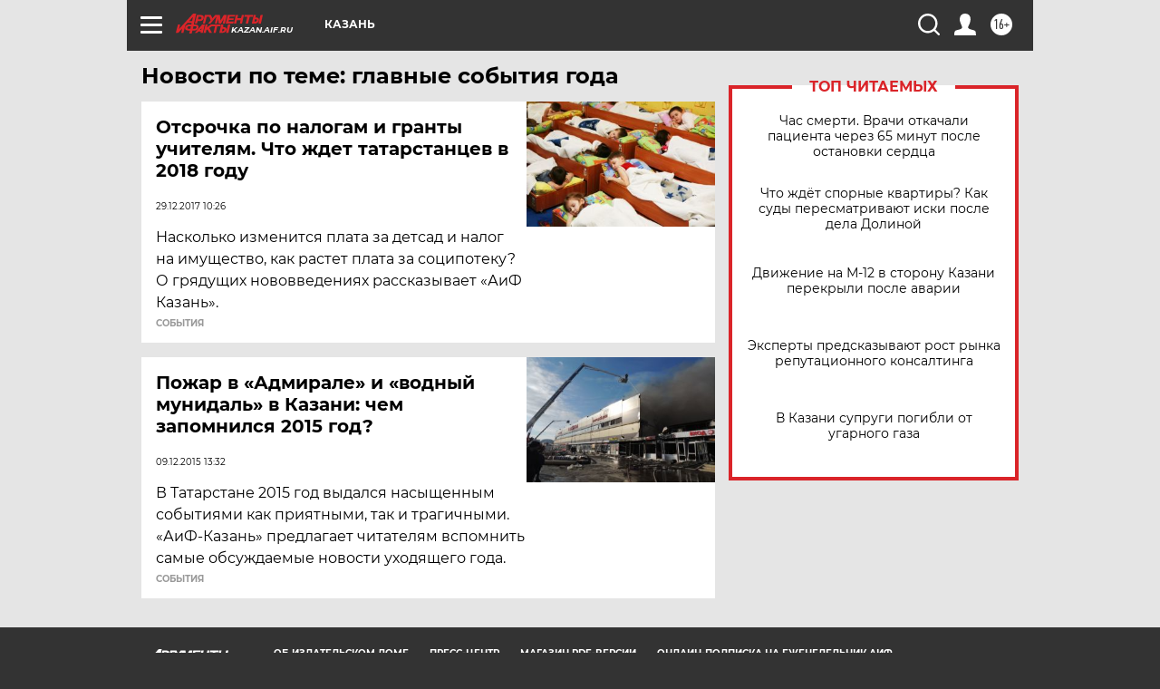

--- FILE ---
content_type: text/html
request_url: https://tns-counter.ru/nc01a**R%3Eundefined*aif_ru/ru/UTF-8/tmsec=aif_ru/272652614***
body_size: -72
content:
AE7B7C1169655E20X1768250912:AE7B7C1169655E20X1768250912

--- FILE ---
content_type: application/javascript
request_url: https://yastatic.net/s3/passport-sdk/autofill/v1/sdk-suggest-with-polyfills-latest.js?c9f
body_size: 4970
content:
/*! For license information please see sdk-suggest-with-polyfills-latest.js.LICENSE.txt */
!function(){var t={593:function(t,e,n){n(761)},761:function(t,e,n){"use strict";var r=function(t){var e=this.constructor;return this.then((function(n){return e.resolve(t()).then((function(){return n}))}),(function(n){return e.resolve(t()).then((function(){return e.reject(n)}))}))},o=function(t){return new this((function(e,n){if(!t||void 0===t.length)return n(new TypeError(typeof t+" "+t+" is not iterable(cannot read property Symbol(Symbol.iterator))"));var r=Array.prototype.slice.call(t);if(0===r.length)return e([]);var o=r.length;function i(t,n){if(n&&("object"==typeof n||"function"==typeof n)){var a=n.then;if("function"==typeof a)return void a.call(n,(function(e){i(t,e)}),(function(n){r[t]={status:"rejected",reason:n},0==--o&&e(r)}))}r[t]={status:"fulfilled",value:n},0==--o&&e(r)}for(var a=0;a<r.length;a++)i(a,r[a])}))};function i(t,e){this.name="AggregateError",this.errors=t,this.message=e||""}i.prototype=Error.prototype;var a=function(t){var e=this;return new e((function(n,r){if(!t||void 0===t.length)return r(new TypeError("Promise.any accepts an array"));var o=Array.prototype.slice.call(t);if(0===o.length)return r();for(var a=[],c=0;c<o.length;c++)try{e.resolve(o[c]).then(n).catch((function(t){a.push(t),a.length===o.length&&r(new i(a,"All promises were rejected"))}))}catch(t){r(t)}}))},c=setTimeout;function u(t){return Boolean(t&&void 0!==t.length)}function f(){}function s(t){if(!(this instanceof s))throw new TypeError("Promises must be constructed via new");if("function"!=typeof t)throw new TypeError("not a function");this._state=0,this._handled=!1,this._value=void 0,this._deferreds=[],v(t,this)}function l(t,e){for(;3===t._state;)t=t._value;0!==t._state?(t._handled=!0,s._immediateFn((function(){var n=1===t._state?e.onFulfilled:e.onRejected;if(null!==n){var r;try{r=n(t._value)}catch(t){return void p(e.promise,t)}h(e.promise,r)}else(1===t._state?h:p)(e.promise,t._value)}))):t._deferreds.push(e)}function h(t,e){try{if(e===t)throw new TypeError("A promise cannot be resolved with itself.");if(e&&("object"==typeof e||"function"==typeof e)){var n=e.then;if(e instanceof s)return t._state=3,t._value=e,void d(t);if("function"==typeof n)return void v((r=n,o=e,function(){r.apply(o,arguments)}),t)}t._state=1,t._value=e,d(t)}catch(e){p(t,e)}var r,o}function p(t,e){t._state=2,t._value=e,d(t)}function d(t){2===t._state&&0===t._deferreds.length&&s._immediateFn((function(){t._handled||s._unhandledRejectionFn(t._value)}));for(var e=0,n=t._deferreds.length;e<n;e++)l(t,t._deferreds[e]);t._deferreds=null}function y(t,e,n){this.onFulfilled="function"==typeof t?t:null,this.onRejected="function"==typeof e?e:null,this.promise=n}function v(t,e){var n=!1;try{t((function(t){n||(n=!0,h(e,t))}),(function(t){n||(n=!0,p(e,t))}))}catch(t){if(n)return;n=!0,p(e,t)}}s.prototype.catch=function(t){return this.then(null,t)},s.prototype.then=function(t,e){var n=new this.constructor(f);return l(this,new y(t,e,n)),n},s.prototype.finally=r,s.all=function(t){return new s((function(e,n){if(!u(t))return n(new TypeError("Promise.all accepts an array"));var r=Array.prototype.slice.call(t);if(0===r.length)return e([]);var o=r.length;function i(t,a){try{if(a&&("object"==typeof a||"function"==typeof a)){var c=a.then;if("function"==typeof c)return void c.call(a,(function(e){i(t,e)}),n)}r[t]=a,0==--o&&e(r)}catch(t){n(t)}}for(var a=0;a<r.length;a++)i(a,r[a])}))},s.any=a,s.allSettled=o,s.resolve=function(t){return t&&"object"==typeof t&&t.constructor===s?t:new s((function(e){e(t)}))},s.reject=function(t){return new s((function(e,n){n(t)}))},s.race=function(t){return new s((function(e,n){if(!u(t))return n(new TypeError("Promise.race accepts an array"));for(var r=0,o=t.length;r<o;r++)s.resolve(t[r]).then(e,n)}))},s._immediateFn="function"==typeof setImmediate&&function(t){setImmediate(t)}||function(t){c(t,0)},s._unhandledRejectionFn=function(t){"undefined"!=typeof console&&console&&console.warn("Possible Unhandled Promise Rejection:",t)};var m=s,g=function(){if("undefined"!=typeof self)return self;if("undefined"!=typeof window)return window;if(void 0!==n.g)return n.g;throw new Error("unable to locate global object")}();"function"!=typeof g.Promise?g.Promise=m:(g.Promise.prototype.finally||(g.Promise.prototype.finally=r),g.Promise.allSettled||(g.Promise.allSettled=o),g.Promise.any||(g.Promise.any=a))}},e={};function n(r){var o=e[r];if(void 0!==o)return o.exports;var i=e[r]={exports:{}};return t[r](i,i.exports,n),i.exports}n.g=function(){if("object"==typeof globalThis)return globalThis;try{return this||new Function("return this")()}catch(t){if("object"==typeof window)return window}}(),function(){"use strict";n(593),parseInt(null===(t=navigator)||void 0===t?void 0:t.userAgent.toLowerCase().split("msie")[1],10);var t;function e(t){return e="function"==typeof Symbol&&"symbol"==typeof Symbol.iterator?function(t){return typeof t}:function(t){return t&&"function"==typeof Symbol&&t.constructor===Symbol&&t!==Symbol.prototype?"symbol":typeof t},e(t)}function r(t,e){(null==e||e>t.length)&&(e=t.length);for(var n=0,r=Array(e);n<e;n++)r[n]=t[n];return r}function o(){o=function(){return n};var t,n={},r=Object.prototype,i=r.hasOwnProperty,a=Object.defineProperty||function(t,e,n){t[e]=n.value},c="function"==typeof Symbol?Symbol:{},u=c.iterator||"@@iterator",f=c.asyncIterator||"@@asyncIterator",s=c.toStringTag||"@@toStringTag";function l(t,e,n){return Object.defineProperty(t,e,{value:n,enumerable:!0,configurable:!0,writable:!0}),t[e]}try{l({},"")}catch(t){l=function(t,e,n){return t[e]=n}}function h(t,e,n,r){var o=e&&e.prototype instanceof w?e:w,i=Object.create(o.prototype),c=new k(r||[]);return a(i,"_invoke",{value:A(t,n,c)}),i}function p(t,e,n){try{return{type:"normal",arg:t.call(e,n)}}catch(t){return{type:"throw",arg:t}}}n.wrap=h;var d="suspendedStart",y="suspendedYield",v="executing",m="completed",g={};function w(){}function b(){}function _(){}var E={};l(E,u,(function(){return this}));var S=Object.getPrototypeOf,x=S&&S(S(G([])));x&&x!==r&&i.call(x,u)&&(E=x);var T=_.prototype=w.prototype=Object.create(E);function j(t){["next","throw","return"].forEach((function(e){l(t,e,(function(t){return this._invoke(e,t)}))}))}function L(t,n){function r(o,a,c,u){var f=p(t[o],t,a);if("throw"!==f.type){var s=f.arg,l=s.value;return l&&"object"==e(l)&&i.call(l,"__await")?n.resolve(l.__await).then((function(t){r("next",t,c,u)}),(function(t){r("throw",t,c,u)})):n.resolve(l).then((function(t){s.value=t,c(s)}),(function(t){return r("throw",t,c,u)}))}u(f.arg)}var o;a(this,"_invoke",{value:function(t,e){function i(){return new n((function(n,o){r(t,e,n,o)}))}return o=o?o.then(i,i):i()}})}function A(e,n,r){var o=d;return function(i,a){if(o===v)throw Error("Generator is already running");if(o===m){if("throw"===i)throw a;return{value:t,done:!0}}for(r.method=i,r.arg=a;;){var c=r.delegate;if(c){var u=P(c,r);if(u){if(u===g)continue;return u}}if("next"===r.method)r.sent=r._sent=r.arg;else if("throw"===r.method){if(o===d)throw o=m,r.arg;r.dispatchException(r.arg)}else"return"===r.method&&r.abrupt("return",r.arg);o=v;var f=p(e,n,r);if("normal"===f.type){if(o=r.done?m:y,f.arg===g)continue;return{value:f.arg,done:r.done}}"throw"===f.type&&(o=m,r.method="throw",r.arg=f.arg)}}}function P(e,n){var r=n.method,o=e.iterator[r];if(o===t)return n.delegate=null,"throw"===r&&e.iterator.return&&(n.method="return",n.arg=t,P(e,n),"throw"===n.method)||"return"!==r&&(n.method="throw",n.arg=new TypeError("The iterator does not provide a '"+r+"' method")),g;var i=p(o,e.iterator,n.arg);if("throw"===i.type)return n.method="throw",n.arg=i.arg,n.delegate=null,g;var a=i.arg;return a?a.done?(n[e.resultName]=a.value,n.next=e.nextLoc,"return"!==n.method&&(n.method="next",n.arg=t),n.delegate=null,g):a:(n.method="throw",n.arg=new TypeError("iterator result is not an object"),n.delegate=null,g)}function I(t){var e={tryLoc:t[0]};1 in t&&(e.catchLoc=t[1]),2 in t&&(e.finallyLoc=t[2],e.afterLoc=t[3]),this.tryEntries.push(e)}function O(t){var e=t.completion||{};e.type="normal",delete e.arg,t.completion=e}function k(t){this.tryEntries=[{tryLoc:"root"}],t.forEach(I,this),this.reset(!0)}function G(n){if(n||""===n){var r=n[u];if(r)return r.call(n);if("function"==typeof n.next)return n;if(!isNaN(n.length)){var o=-1,a=function e(){for(;++o<n.length;)if(i.call(n,o))return e.value=n[o],e.done=!1,e;return e.value=t,e.done=!0,e};return a.next=a}}throw new TypeError(e(n)+" is not iterable")}return b.prototype=_,a(T,"constructor",{value:_,configurable:!0}),a(_,"constructor",{value:b,configurable:!0}),b.displayName=l(_,s,"GeneratorFunction"),n.isGeneratorFunction=function(t){var e="function"==typeof t&&t.constructor;return!!e&&(e===b||"GeneratorFunction"===(e.displayName||e.name))},n.mark=function(t){return Object.setPrototypeOf?Object.setPrototypeOf(t,_):(t.__proto__=_,l(t,s,"GeneratorFunction")),t.prototype=Object.create(T),t},n.awrap=function(t){return{__await:t}},j(L.prototype),l(L.prototype,f,(function(){return this})),n.AsyncIterator=L,n.async=function(t,e,r,o,i){void 0===i&&(i=Promise);var a=new L(h(t,e,r,o),i);return n.isGeneratorFunction(e)?a:a.next().then((function(t){return t.done?t.value:a.next()}))},j(T),l(T,s,"Generator"),l(T,u,(function(){return this})),l(T,"toString",(function(){return"[object Generator]"})),n.keys=function(t){var e=Object(t),n=[];for(var r in e)n.push(r);return n.reverse(),function t(){for(;n.length;){var r=n.pop();if(r in e)return t.value=r,t.done=!1,t}return t.done=!0,t}},n.values=G,k.prototype={constructor:k,reset:function(e){if(this.prev=0,this.next=0,this.sent=this._sent=t,this.done=!1,this.delegate=null,this.method="next",this.arg=t,this.tryEntries.forEach(O),!e)for(var n in this)"t"===n.charAt(0)&&i.call(this,n)&&!isNaN(+n.slice(1))&&(this[n]=t)},stop:function(){this.done=!0;var t=this.tryEntries[0].completion;if("throw"===t.type)throw t.arg;return this.rval},dispatchException:function(e){if(this.done)throw e;var n=this;function r(r,o){return c.type="throw",c.arg=e,n.next=r,o&&(n.method="next",n.arg=t),!!o}for(var o=this.tryEntries.length-1;o>=0;--o){var a=this.tryEntries[o],c=a.completion;if("root"===a.tryLoc)return r("end");if(a.tryLoc<=this.prev){var u=i.call(a,"catchLoc"),f=i.call(a,"finallyLoc");if(u&&f){if(this.prev<a.catchLoc)return r(a.catchLoc,!0);if(this.prev<a.finallyLoc)return r(a.finallyLoc)}else if(u){if(this.prev<a.catchLoc)return r(a.catchLoc,!0)}else{if(!f)throw Error("try statement without catch or finally");if(this.prev<a.finallyLoc)return r(a.finallyLoc)}}}},abrupt:function(t,e){for(var n=this.tryEntries.length-1;n>=0;--n){var r=this.tryEntries[n];if(r.tryLoc<=this.prev&&i.call(r,"finallyLoc")&&this.prev<r.finallyLoc){var o=r;break}}o&&("break"===t||"continue"===t)&&o.tryLoc<=e&&e<=o.finallyLoc&&(o=null);var a=o?o.completion:{};return a.type=t,a.arg=e,o?(this.method="next",this.next=o.finallyLoc,g):this.complete(a)},complete:function(t,e){if("throw"===t.type)throw t.arg;return"break"===t.type||"continue"===t.type?this.next=t.arg:"return"===t.type?(this.rval=this.arg=t.arg,this.method="return",this.next="end"):"normal"===t.type&&e&&(this.next=e),g},finish:function(t){for(var e=this.tryEntries.length-1;e>=0;--e){var n=this.tryEntries[e];if(n.finallyLoc===t)return this.complete(n.completion,n.afterLoc),O(n),g}},catch:function(t){for(var e=this.tryEntries.length-1;e>=0;--e){var n=this.tryEntries[e];if(n.tryLoc===t){var r=n.completion;if("throw"===r.type){var o=r.arg;O(n)}return o}}throw Error("illegal catch attempt")},delegateYield:function(e,n,r){return this.delegate={iterator:G(e),resultName:n,nextLoc:r},"next"===this.method&&(this.arg=t),g}},n}function i(t,e,n,r,o,i,a){try{var c=t[i](a),u=c.value}catch(t){return void n(t)}c.done?e(u):Promise.resolve(u).then(r,o)}function a(t){return function(){var e=this,n=arguments;return new Promise((function(r,o){var a=t.apply(e,n);function c(t){i(a,r,o,c,u,"next",t)}function u(t){i(a,r,o,c,u,"throw",t)}c(void 0)}))}}window.__CSRF__,(window.__USER__||{uid:null}).uid;var c=/\d+[.]\d+[.]\d+/,u=function(t){return t.SOCIAL="social",t.SUGGEST="suggest",t.TOKEN="suggest-token",t.PROVIDER="provider",t.DATAFILL="datafill",t}({}),f=!1,s=function(){var t=a(o().mark((function t(e,n){var r,i,a,u;return o().wrap((function(t){for(;;)switch(t.prev=t.next){case 0:return t.prev=0,t.next=3,Promise.race([fetch("".concat(n,"/version")),new Promise((function(t){return setTimeout((function(){return t({ok:!1})}),5e3)}))]);case 3:if((r=t.sent).ok){t.next=6;break}throw Error();case 6:return t.next=8,r.json();case 8:if((i=t.sent)&&"string"==typeof i.version&&c.test(i.version)){t.next=11;break}throw Error();case 11:return a=document.createElement("script"),u=document.head||document.getElementsByTagName("head")[0],t.next=15,new Promise((function(t){a.onload=function(){return t(0)},a.src="https://yastatic.net/s3/passport-static/autofill/".concat(i.version,"/client/").concat(e,".js"),u.appendChild(a)}));case 15:return t.next=17,new Promise((function(t){return setTimeout(t,0)}));case 17:t.next=22;break;case 19:t.prev=19,t.t0=t.catch(0),f=!0;case 22:case"end":return t.stop()}}),t,null,[[0,19]])})));return function(e,n){return t.apply(this,arguments)}}(),l=function(){var t=a(o().mark((function t(e){return o().wrap((function(t){for(;;)switch(t.prev=t.next){case 0:return t.abrupt("return",s(e,"https://".concat("autofill",".").concat("yandex.ru")));case 1:case"end":return t.stop()}}),t)})));return function(e){return t.apply(this,arguments)}}(),h={},p=function(t){return t.PROVIDER="provider",t.SOCIAL="social",t.SUGGEST="suggest",t.SUGGEST_QR="suggest-qr",t.SUGGEST_PHONE="suggest-phone",t.SUGGEST_BUTTON="suggest-button",t.TOKEN="token",t.DATAFILL="datafill",t.SDK="sdk",t}({}),d=function(t){var e=arguments.length>1&&void 0!==arguments[1]?arguments[1]:{},n=e.hostname,r=void 0===n?"https://".concat("autofill",".").concat("yandex.ru"):n,o=e.sourceId,i=void 0===o?"":o,a="".concat(document.location.protocol,"//").concat(document.location.hostname).concat(document.location.pathname),c=function(){var t=arguments.length>0&&void 0!==arguments[0]?arguments[0]:"_ru_yandex_autofill";return window.document.cookie.replace(new RegExp("(?:(?:^|.*;\\s*)"+t+"\\s*=\\s*([^;]*).*$)|^.*$"),"$1")}("_ym_uid")||localStorage&&localStorage.getItem("_ym_uid")||"",u="".concat(r,"/suggest/popup?").concat(Object.keys(t).map((function(e){return"".concat(e,"=").concat(encodeURIComponent(String(t[e])))})).join("&"),"&location=").concat(encodeURIComponent(a),"&widget_kind=html");return c&&(u+="&ym_uid=".concat(encodeURIComponent(c))),i&&(u+="&source_id=".concat(encodeURIComponent(i))),u},y={};function v(t,e){(null==e||e>t.length)&&(e=t.length);for(var n=0,r=Array(e);n<e;n++)r[n]=t[n];return r}var m,g,w=function(t){return t.INIT="init",t}(w||{});window.YaAuthSuggest={init:function(){for(var t=arguments.length,e=new Array(t),n=0;n<t;n++)e[n]=arguments[n];return function(t,e,n){return new Promise(f?function(t,e){return e({code:"not_available"})}:function(o,i){var a,c={args:e,resolve:o,reject:i,extra:n};h[t]=Array.isArray(h[t])?[].concat(function(t){if(Array.isArray(t))return r(t)}(a=h[t])||function(t){if("undefined"!=typeof Symbol&&null!=t[Symbol.iterator]||null!=t["@@iterator"])return Array.from(t)}(a)||function(t,e){if(t){if("string"==typeof t)return r(t,e);var n={}.toString.call(t).slice(8,-1);return"Object"===n&&t.constructor&&(n=t.constructor.name),"Map"===n||"Set"===n?Array.from(t):"Arguments"===n||/^(?:Ui|I)nt(?:8|16|32)(?:Clamped)?Array$/.test(n)?r(t,e):void 0}}(a)||function(){throw new TypeError("Invalid attempt to spread non-iterable instance.\nIn order to be iterable, non-array objects must have a [Symbol.iterator]() method.")}(),[c]):[c]})}(u.SUGGEST,e,w.INIT)},getOauthUrl:d,openOauthPopup:function(t){var e=arguments.length>1&&void 0!==arguments[1]?arguments[1]:{},n=(screen.width-640)/2,r=(screen.height-720)/2,o=d(t,e);return window.open(o,"oauth","left=".concat(n,", top=").concat(r,", width=").concat(640,", height=").concat(720,", scrollbars=no"))},closeWidget:function(){var t=y.default;t&&t.send({type:"closeWidget",cause:p.SUGGEST})},_getOauthToken:function(){return localStorage.getItem("Ya.Oauth.Sdk.Token")}},m=u.SUGGEST,g=function(t){var e,n,r=t.args,o=t.resolve;if(t.extra===w.INIT)return(e=window.YaAuthSuggest).init.apply(e,(n=r,function(t){if(Array.isArray(t))return v(t)}(n)||function(t){if("undefined"!=typeof Symbol&&null!=t[Symbol.iterator]||null!=t["@@iterator"])return Array.from(t)}(n)||function(t,e){if(t){if("string"==typeof t)return v(t,e);var n={}.toString.call(t).slice(8,-1);return"Object"===n&&t.constructor&&(n=t.constructor.name),"Map"===n||"Set"===n?Array.from(t):"Arguments"===n||/^(?:Ui|I)nt(?:8|16|32)(?:Clamped)?Array$/.test(n)?v(t,e):void 0}}(n)||function(){throw new TypeError("Invalid attempt to spread non-iterable instance.\nIn order to be iterable, non-array objects must have a [Symbol.iterator]() method.")}())).then(o)},l(m).then((function(){var t;null===(t=h[m])||void 0===t||t.forEach((function(t){return f?t.reject({code:"not_available"}):g(t)})),delete h[m]}))}()}();